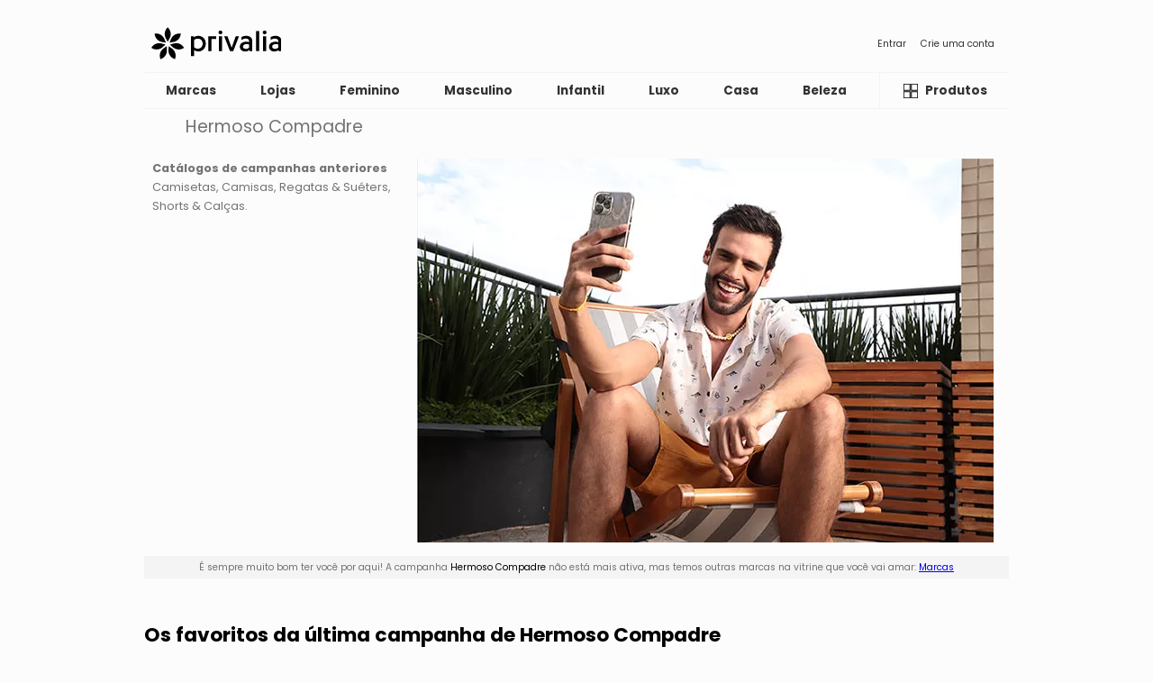

--- FILE ---
content_type: text/html; charset=UTF-8
request_url: https://br.privalia.com/showcase/view/campaign/hermoso-compadre
body_size: 6248
content:



<!DOCTYPE html>
<html lang="pt-BR">
<head>


    <link rel="preconnect" href="https://fonts.gstatic.com" crossorigin>
    <link rel="preconnect" href="https://fonts.googleapis.com" crossorigin>
    <link rel="preconnect" href="https://www.googletagmanager.com" crossorigin>
    <link rel="preconnect" href="https://www.google-analytics.com" crossorigin>
    <link rel="preconnect" href="//asset-br.prvstatic.com" crossorigin>
    <link rel="preconnect" href="//img-br.prvstatic.com" crossorigin>

    <link href="https://fonts.googleapis.com/css2?family=Poppins:wght@400;700&display=swap" rel="stylesheet">
    <link rel="stylesheet" href="//asset-br.prvstatic.com/front/get/cssfile/mobile~main.css?v=20260113084740">
    <meta name="viewport" content="width=device-width, initial-scale=1.0">
    <meta property="fb:app_id" content="2418399718268397"/>

    
            <meta charset="UTF-8">
<meta http-equiv="X-UA-Compatible" content="IE=edge">

<meta name="geo.region" content="BR" />
<meta name="resource-type" content="document" />
<meta content="global" name="distribution" />
<meta name="robots" content="index, follow" />
<meta name="GOOGLEBOT" content="index follow" />

<meta property="og:type" content="website" />
<meta property="og:url" content="https://br.mobile.privalia.com">
<meta property="og:title" content="PRIVALIA - O outlet online de moda e lifestyle Nº1 no Brasil" />
<meta property="og:image" content="https://br.privalia.com/front/get/img/img-logo.png" />
<meta property="og:site_name" content="PRIVALIA - Vendas online de moda e lifestyle com desconto." />
<meta property="og:description" content="Encontre ofertas das melhores marcas na Privalia com até 85% de desconto e frete grátis. Outlet de Moda Feminina, Masculina, Infantil, Casa e Viagem." />

<link lang="pt-BR" rel="alternate" type="application/rss+xml" title="https://br.privalia.com/conteudo/feed/" />

<meta name="google-site-verification" content="XTEGPeL1NIzwZJBVszoOZw6sgbw2k3R9kesUdyiXmNY" />
<meta name="p:domain_verify" content="033b27f25f3bce3e290c760ee5dba0a8"/>

<meta name="DC.Title" content="PRIVALIA - Vendas online de marcas de moda e lifestyle. Ofertas para mulheres, homens e crianças." />
<meta name="DC.Description" content="O outlet online Nº 1 no Brasil com as melhores ofertas em marcas de moda e lifestyle. Descontos de até 70%. Ofertas para mulheres, homens, crianças e para a casa." />
<meta name="DC.Keywords" content="Fashion, compra moda online, loja online, outlet, moda para mulheres, moda para homens, ofertas, marcas, descontos, Tommy Hilfiger, Ecko, Brinox, Cantão, Mormaii, Guess, Santa Lolla, Fila, Hering, Hope, Le Lis Blanc, Animale, Lez a Lez, Vide Bula, Arezzo, Schutz, Carmen Steffens, Tramontina, Lança Perfume, Canal, Levis, Artex & Santista, Opera Rock, Morena Rosa, Letage, Zoomp, Reserva, Dopping, Salinas, Puma, Cavalera, Calvin Klein, Polo Ralph Lauren, Lilica Ripilica, Valfrance, Mr Kitsch, Milon, Tigor T. Tigre, John John, Bulova." />

    <meta name="description" content="Encontre ofertas das melhores marcas na Privalia com até 85% de desconto e frete grátis. Outlet de Moda Feminina, Masculina, Infantil, Casa e Viagem." />
<meta name="keywords" content="Fashion, compra moda online, loja online, outlet, moda para mulheres, moda para homens, ofertas, marcas, descontos, Tommy Hilfiger, Ecko, Brinox, Cantão, Mormaii, Guess, Santa Lolla, Fila, Hering, Hope, Le Lis Blanc, Animale, Lez a Lez, Vide Bula, Arezzo, Schutz, Carmen Steffens, Tramontina, Lança Perfume, Canal, Levis, Artex & Santista, Opera Rock, Morena Rosa, Letage, Zoomp, Reserva, Dopping, Salinas, Puma, Cavalera, Calvin Klein, Polo Ralph Lauren, Lilica Ripilica, Valfrance, Mr Kitsch, Milon, Tigor T. Tigre, John John, Bulova." />
<meta itemprop="description" content="O outlet online nº 1 no Brasil com as melhores ofertas em marcas de moda e lifestyle. Descontos de até 70%. Ofertas para mulheres, homens, crianças e para a casa." />

<link lang="pt-BR" rel="media" type="application/rss+xml" title="http://www.youtube.com/user/PrivaliaBrasil/feed?filter=2" />

<meta name="medium" content="FASHION,MODA">
<meta name="Author" content="Privalia" />

<meta lang="pt-BR" name="Fashion, moda, desconto, loja online, outlet online, moda online, comprar moda online, ofertas, marcas." />
<meta name="Category" content="Fashion, moda, desconto, roupas, loja online, outlet online, moda online, comprar moda online, comprar roupas online, ofertas, marcas." />

<link hreflang="pt-BR" href="https://itunes.apple.com/es/app/privalia-mobile/id394874573" rel="MEDIA">
<link hreflang="pt-BR" href="https://play.google.com/store/apps/details?id=com.privalia.privalia" rel="MEDIA">

<link rel="alternate" media="handheld" hreflang="pt-BR" href="https://apps.apple.com/br/app/privalia-maior-outlet-online/id1499965998" />
<link rel="alternate" media="handheld" hreflang="pt-BR" href="https://play.google.com/store/apps/details?id=com.privalia.privalia" />
<link rel="alternate" media="handheld" href="http://m.youtube.com/user/PrivaliaBrasil/feed?filter=2&amp;desktop_uri=%2Fuser%2FPrivalia%2Ffeed%3Ffilter%3D2">

<link rel="alternate" media="only screen and (max-width: 640px)" href="http://m.youtube.com/user/PrivaliaBrasil/feed?filter=2&amp;desktop_uri=%2Fuser%2FPrivalia%2Ffeed%3Ffilter%3D2">

<link rel="shortlink" href='goo.gl/uLGv5g' />

<meta property="fb:app_id" content="103952233033861" /> <meta property="fb:app_id" content="218549051518031" /> 
<meta name="twitter:card" content="summary">
<meta name="twitter:site" content="@privalia_br">
<meta name="twitter:creator" content="@privalia_br">

<meta name="twitter:app:name:iphone" content="privalia"/>
<meta name="twitter:app:id:iphone" content="394874573"/>
<meta name="twitter:app:name:ipad" content="Privalia App"/>
<meta name="twitter:app:id:ipad" content="394874573"/>
<meta name="twitter:app:url:ipad" content="https://itunes.apple.com/es/app/privalia-mobile/id394874573"/>
<meta name="twitter:app:url:googleplay" content="https://play.google.com/store/apps/details?id=com.privalia.privalia"/>

<meta name="twitter:title" content="PRIVALIA - O outlet online de moda e lifestyle Nº1 no Brasil">
<meta name="twitter:description" content="Encontre ofertas das melhores marcas na Privalia com até 85% de desconto e frete grátis. Outlet de Moda Feminina, Masculina, Infantil, Casa e Viagem.">
<meta name="twitter:domain" content="https://twitter.com/Privalia_br">

<meta name="theme-color" content="white">

<meta name="apple-itunes-app" content="app-id=1499965998, app-argument=br.privalia.com">    
    <link rel="manifest" href="/manifest.json">    <link rel="canonical" href="https://br.privalia.com/showcase/view/campaign/hermoso-compadre" />
<title>Hermoso Compadre - PRIVALIA - O outlet online de moda e lifestyle Nº1 no Brasil</title></head><body><header class="header"><section class="header__top-container">
    <div class="header__top-logo">
        <a href="/" class="header__top-link" aria-label="Página principal Privalia">
            <svg class="icon-image header__logo-image">
                <title>Página principal Privalia</title>
                <use href="/images/theme/sprite.svg?v=20260113084740#icon-logo"></use>
            </svg>
            <svg class="icon-image header__logo-image full">
                <title>Página principal Privalia</title>
                <use href="/images/theme/sprite.svg?v=20260113084740#icon-logofull"></use>
            </svg>
        </a>
    </div>
            <nav class="header__nav-container" aria-label="access links">
            <a href="https://br.mobile.privalia.com/welcome/login/" class="header__top-link">
                Entrar
            </a>
            <a href="https://br.mobile.privalia.com/welcome/register" class="header__top-link">
                Crie uma conta
            </a>
        </nav>
    </section><section class="header__menu-container">
        <nav class="header__menu-classification-nav">
                    <a data-id="7" href="/showcase/view/vertical/marcas-privalia" class=" header__menu-classification-link">
                <h2>Marcas</h2>
            </a>
                    <a data-id="14" href="/showcase/view/vertical/lojas" class=" header__menu-classification-link">
                <h2>Lojas</h2>
            </a>
                    <a data-id="1" href="/showcase/view/vertical/moda-feminina" class=" header__menu-classification-link">
                <h2>Feminino</h2>
            </a>
                    <a data-id="2" href="/showcase/view/vertical/moda-masculina" class=" header__menu-classification-link">
                <h2>Masculino</h2>
            </a>
                    <a data-id="6" href="/showcase/view/vertical/moda-infantil" class=" header__menu-classification-link">
                <h2>Infantil</h2>
            </a>
                    <a data-id="16" href="/showcase/view/vertical/luxo" class=" header__menu-classification-link">
                <h2>Luxo</h2>
            </a>
                    <a data-id="4" href="/showcase/view/vertical/casa-e-decoracao" class=" header__menu-classification-link">
                <h2>Casa</h2>
            </a>
                    <a data-id="21" href="/showcase/view/vertical/beleza" class=" header__menu-classification-link">
                <h2>Beleza</h2>
            </a>
                    <a data-id="8" href="/showcase/view/vertical/liquida" class=" header__menu-classification-link">
                <h2>Liquida</h2>
            </a>
            </nav>
    <button class="header__menu-catalog-button " aria-label="Catálogo de produtos Privalia">
        <a href="/showcase/catalog/index">
            <svg class="icon-image header__menu-catalog-image">
                <title>Catálogo de produtos Privalia</title>
                <use href="/images/theme/sprite.svg?v=20260113084740#icon-catalog"></use>
            </svg>
            <span class="button-text">Produtos</span>
        </a>
    </button>
</section></header><main class="content"><section class="campaign">
    <header class="campaign__header">
        <h1 class="campaign__title">Hermoso Compadre</h1>
            </header>
    <picture class="campaign__image">
        <img width="400" height="275" loading="lazy" src="//img-br.prvstatic.com/front/get/photo/202754_-_images_-_960ximg-brand-mobile-image-campaign.jpg" alt="Hermoso Compadre">
            </picture>
    <article class="expired__info">
        <p>
            É sempre muito bom ter você por aqui! A campanha <span class="expired__campaign-name">Hermoso Compadre</span> não está mais ativa, mas temos outras marcas na vitrine que você vai amar: <a href="/">Marcas</a>
        </p>
    </article>
                <article class="campaign__products">
            <header class="campaign__products-title">
                <h2>Os favoritos da última campanha de Hermoso Compadre</h2>
            </header>
            <div class="campaign__products-carousel">
                <ul class="campaign__products-list">
                                            <li class="campaign__products-item">
                            <div class="product-card">
                                <div class="product-card__image">
                                    <img loading="lazy" src="//img-br.prvstatic.com/front/get/photo/202754_-_images_-_products_-_104756_CINZA-ESCURO_-_ab1.jpg" alt="Camiseta Básica<BR>- Cinza Escuro">
                                </div>
                                <div class="product-card__content">
                                    <h3 class="product-card__name">Camiseta Básica<BR>- Cinza Escuro</h3>
                                </div>
                                                                    <script type="application/ld+json">
                                        {
              "@context": "https://schema.org",
              "@type": "Product",
              "description": "Camiseta na cor cinza escuro.Modelo em malha de algodão.Código Do Produto: 104756Composição:Algodão 100%O produto ofertado não acompanha as demais peças e acessórios.",
              "name": "Camiseta Básica- Cinza Escuro",
              "image": "//img-br.prvstatic.com/front/get/photo/202754_-_images_-_products_-_104756_CINZA-ESCURO_-_ab1.jpg",
              "offers": {
                "@type": "Offer",
                "availability": "https://schema.org/InStock",
                "price": "99",
                "priceCurrency": "BRL"
              }
            }
                                    </script>
                                                            </div>
                                                    </li>
                                            <li class="campaign__products-item">
                            <div class="product-card">
                                <div class="product-card__image">
                                    <img loading="lazy" src="//img-br.prvstatic.com/front/get/photo/202754_-_images_-_products_-_104545_CINZA-CLARO_-_ab1.jpg" alt="Camiseta Básica<BR>- Cinza Claro">
                                </div>
                                <div class="product-card__content">
                                    <h3 class="product-card__name">Camiseta Básica<BR>- Cinza Claro</h3>
                                </div>
                                                                    <script type="application/ld+json">
                                        {
              "@context": "https://schema.org",
              "@type": "Product",
              "description": "Camiseta na cor cinza claro.Modelo em malha de algodão.Código Do Produto: 104545Composição:Algodão 98% - Poliéster 2%O produto ofertado não acompanha as demais peças e acessórios.",
              "name": "Camiseta Básica- Cinza Claro",
              "image": "//img-br.prvstatic.com/front/get/photo/202754_-_images_-_products_-_104545_CINZA-CLARO_-_ab1.jpg",
              "offers": {
                "@type": "Offer",
                "availability": "https://schema.org/InStock",
                "price": "99",
                "priceCurrency": "BRL"
              }
            }
                                    </script>
                                                            </div>
                                                    </li>
                                            <li class="campaign__products-item">
                            <div class="product-card">
                                <div class="product-card__image">
                                    <img loading="lazy" src="//img-br.prvstatic.com/front/get/photo/202754_-_images_-_products_-_104697_MARROM_-_ab1.jpg" alt="Camiseta Básica<BR>- Marrom">
                                </div>
                                <div class="product-card__content">
                                    <h3 class="product-card__name">Camiseta Básica<BR>- Marrom</h3>
                                </div>
                                                                    <script type="application/ld+json">
                                        {
              "@context": "https://schema.org",
              "@type": "Product",
              "description": "Camiseta na cor marrom.Modelo em malha de algodão.Código Do Produto: 104697Composição:Algodão 100%O produto ofertado não acompanha as demais peças e acessórios.",
              "name": "Camiseta Básica- Marrom",
              "image": "//img-br.prvstatic.com/front/get/photo/202754_-_images_-_products_-_104697_MARROM_-_ab1.jpg",
              "offers": {
                "@type": "Offer",
                "availability": "https://schema.org/InStock",
                "price": "99",
                "priceCurrency": "BRL"
              }
            }
                                    </script>
                                                            </div>
                                                    </li>
                                            <li class="campaign__products-item">
                            <div class="product-card">
                                <div class="product-card__image">
                                    <img loading="lazy" src="//img-br.prvstatic.com/front/get/photo/202754_-_images_-_products_-_104796_VERDE_-_ab1.jpg" alt="Camiseta Básica<BR>- Verde">
                                </div>
                                <div class="product-card__content">
                                    <h3 class="product-card__name">Camiseta Básica<BR>- Verde</h3>
                                </div>
                                                                    <script type="application/ld+json">
                                        {
              "@context": "https://schema.org",
              "@type": "Product",
              "description": "Camiseta na cor verde.Modelo em malha de algodão.Código Do Produto: 104796Composição:Algodão 100%O produto ofertado não acompanha as demais peças e acessórios.",
              "name": "Camiseta Básica- Verde",
              "image": "//img-br.prvstatic.com/front/get/photo/202754_-_images_-_products_-_104796_VERDE_-_ab1.jpg",
              "offers": {
                "@type": "Offer",
                "availability": "https://schema.org/InStock",
                "price": "99",
                "priceCurrency": "BRL"
              }
            }
                                    </script>
                                                            </div>
                                                    </li>
                                            <li class="campaign__products-item">
                            <div class="product-card">
                                <div class="product-card__image">
                                    <img loading="lazy" src="//img-br.prvstatic.com/front/get/photo/202754_-_images_-_products_-_183_PRETO_-_ab1.jpg" alt="Camiseta Com Botões<BR>- Preta">
                                </div>
                                <div class="product-card__content">
                                    <h3 class="product-card__name">Camiseta Com Botões<BR>- Preta</h3>
                                </div>
                                                                    <script type="application/ld+json">
                                        {
              "@context": "https://schema.org",
              "@type": "Product",
              "description": "Camiseta na cor preta.Modelo em malha de algodão.Código Do Produto: 183Composição:Algodão 100%O produto ofertado não acompanha as demais peças e acessórios.",
              "name": "Camiseta Com Botões- Preta",
              "image": "//img-br.prvstatic.com/front/get/photo/202754_-_images_-_products_-_183_PRETO_-_ab1.jpg",
              "offers": {
                "@type": "Offer",
                "availability": "https://schema.org/InStock",
                "price": "99",
                "priceCurrency": "BRL"
              }
            }
                                    </script>
                                                            </div>
                                                    </li>
                                            <li class="campaign__products-item">
                            <div class="product-card">
                                <div class="product-card__image">
                                    <img loading="lazy" src="//img-br.prvstatic.com/front/get/photo/202754_-_images_-_products_-_198_PRETO_-_ab1.jpg" alt="Camiseta Básica<BR>- Preta">
                                </div>
                                <div class="product-card__content">
                                    <h3 class="product-card__name">Camiseta Básica<BR>- Preta</h3>
                                </div>
                                                                    <script type="application/ld+json">
                                        {
              "@context": "https://schema.org",
              "@type": "Product",
              "description": "Camiseta na cor preta.Modelo em malha de algodão.Código Do Produto: 198Composição:Algodão 100%O produto ofertado não acompanha as demais peças e acessórios.",
              "name": "Camiseta Básica- Preta",
              "image": "//img-br.prvstatic.com/front/get/photo/202754_-_images_-_products_-_198_PRETO_-_ab1.jpg",
              "offers": {
                "@type": "Offer",
                "availability": "https://schema.org/InStock",
                "price": "99",
                "priceCurrency": "BRL"
              }
            }
                                    </script>
                                                            </div>
                                                    </li>
                                            <li class="campaign__products-item">
                            <div class="product-card">
                                <div class="product-card__image">
                                    <img loading="lazy" src="//img-br.prvstatic.com/front/get/photo/202754_-_images_-_products_-_235_BRANCO_-_ab1.jpg" alt="Camiseta Básica<BR>- Branca">
                                </div>
                                <div class="product-card__content">
                                    <h3 class="product-card__name">Camiseta Básica<BR>- Branca</h3>
                                </div>
                                                                    <script type="application/ld+json">
                                        {
              "@context": "https://schema.org",
              "@type": "Product",
              "description": "Camiseta na cor branca.Modelo em malha de algodão.Código Do Produto: 235Composição:Algodão 100%O produto ofertado não acompanha as demais peças e acessórios.",
              "name": "Camiseta Básica- Branca",
              "image": "//img-br.prvstatic.com/front/get/photo/202754_-_images_-_products_-_235_BRANCO_-_ab1.jpg",
              "offers": {
                "@type": "Offer",
                "availability": "https://schema.org/InStock",
                "price": "99",
                "priceCurrency": "BRL"
              }
            }
                                    </script>
                                                            </div>
                                                    </li>
                                            <li class="campaign__products-item">
                            <div class="product-card">
                                <div class="product-card__image">
                                    <img loading="lazy" src="//img-br.prvstatic.com/front/get/photo/202754_-_images_-_products_-_100290_CINZA-ESCURO_-_ab1.jpg" alt="Camiseta Em Mescla<BR>- Cinza Escuro">
                                </div>
                                <div class="product-card__content">
                                    <h3 class="product-card__name">Camiseta Em Mescla<BR>- Cinza Escuro</h3>
                                </div>
                                                                    <script type="application/ld+json">
                                        {
              "@context": "https://schema.org",
              "@type": "Product",
              "description": "Camiseta na cor cinza escuro.Modelo em malha mescla.Código Do Produto: 100290Composição:Algodão 50% - Poliéster 50%O produto ofertado não acompanha as demais peças e acessórios.",
              "name": "Camiseta Em Mescla- Cinza Escuro",
              "image": "//img-br.prvstatic.com/front/get/photo/202754_-_images_-_products_-_100290_CINZA-ESCURO_-_ab1.jpg",
              "offers": {
                "@type": "Offer",
                "availability": "https://schema.org/InStock",
                "price": "99",
                "priceCurrency": "BRL"
              }
            }
                                    </script>
                                                            </div>
                                                    </li>
                                            <li class="campaign__products-item">
                            <div class="product-card">
                                <div class="product-card__image">
                                    <img loading="lazy" src="//img-br.prvstatic.com/front/get/photo/202754_-_images_-_products_-_100308_OFF-WHITE_-_ab1.jpg" alt="Camiseta Básica<BR>- Off White">
                                </div>
                                <div class="product-card__content">
                                    <h3 class="product-card__name">Camiseta Básica<BR>- Off White</h3>
                                </div>
                                                                    <script type="application/ld+json">
                                        {
              "@context": "https://schema.org",
              "@type": "Product",
              "description": "Camiseta na cor off white.Modelo em malha de algodão.Código Do Produto: 100308Composição:Algodão 100%O produto ofertado não acompanha as demais peças e acessórios.",
              "name": "Camiseta Básica- Off White",
              "image": "//img-br.prvstatic.com/front/get/photo/202754_-_images_-_products_-_100308_OFF-WHITE_-_ab1.jpg",
              "offers": {
                "@type": "Offer",
                "availability": "https://schema.org/InStock",
                "price": "99",
                "priceCurrency": "BRL"
              }
            }
                                    </script>
                                                            </div>
                                                    </li>
                                            <li class="campaign__products-item">
                            <div class="product-card">
                                <div class="product-card__image">
                                    <img loading="lazy" src="//img-br.prvstatic.com/front/get/photo/202754_-_images_-_products_-_101929_BRANCO_-_ab1.jpg" alt="Camiseta Básica<BR>- Branca">
                                </div>
                                <div class="product-card__content">
                                    <h3 class="product-card__name">Camiseta Básica<BR>- Branca</h3>
                                </div>
                                                                    <script type="application/ld+json">
                                        {
              "@context": "https://schema.org",
              "@type": "Product",
              "description": "Camiseta na cor branca.Modelo em malha de algodão.Código Do Produto: 101929Composição:Algodão 100%O produto ofertado não acompanha as demais peças e acessórios.",
              "name": "Camiseta Básica- Branca",
              "image": "//img-br.prvstatic.com/front/get/photo/202754_-_images_-_products_-_101929_BRANCO_-_ab1.jpg",
              "offers": {
                "@type": "Offer",
                "availability": "https://schema.org/InStock",
                "price": "99",
                "priceCurrency": "BRL"
              }
            }
                                    </script>
                                                            </div>
                                                    </li>
                                            <li class="campaign__products-item">
                            <div class="product-card">
                                <div class="product-card__image">
                                    <img loading="lazy" src="//img-br.prvstatic.com/front/get/photo/202754_-_images_-_products_-_102709_PRETO_-_ab1.jpg" alt="Camiseta Básica<BR>- Preta">
                                </div>
                                <div class="product-card__content">
                                    <h3 class="product-card__name">Camiseta Básica<BR>- Preta</h3>
                                </div>
                                                                    <script type="application/ld+json">
                                        {
              "@context": "https://schema.org",
              "@type": "Product",
              "description": "Camiseta na cor preta.Modelo em malha de algodão.Código Do Produto: 102709Composição:Algodão 100%O produto ofertado não acompanha as demais peças e acessórios.",
              "name": "Camiseta Básica- Preta",
              "image": "//img-br.prvstatic.com/front/get/photo/202754_-_images_-_products_-_102709_PRETO_-_ab1.jpg",
              "offers": {
                "@type": "Offer",
                "availability": "https://schema.org/InStock",
                "price": "99",
                "priceCurrency": "BRL"
              }
            }
                                    </script>
                                                            </div>
                                                    </li>
                                            <li class="campaign__products-item">
                            <div class="product-card">
                                <div class="product-card__image">
                                    <img loading="lazy" src="//img-br.prvstatic.com/front/get/photo/202754_-_images_-_products_-_103026_OFF-WHITE_-_ab1.jpg" alt="Camiseta Básica<BR>- Off White">
                                </div>
                                <div class="product-card__content">
                                    <h3 class="product-card__name">Camiseta Básica<BR>- Off White</h3>
                                </div>
                                                                    <script type="application/ld+json">
                                        {
              "@context": "https://schema.org",
              "@type": "Product",
              "description": "Camiseta na cor off white.Modelo em malha de algodão.Código Do Produto: 103026Composição:Algodão 100%O produto ofertado não acompanha as demais peças e acessórios.",
              "name": "Camiseta Básica- Off White",
              "image": "//img-br.prvstatic.com/front/get/photo/202754_-_images_-_products_-_103026_OFF-WHITE_-_ab1.jpg",
              "offers": {
                "@type": "Offer",
                "availability": "https://schema.org/InStock",
                "price": "99",
                "priceCurrency": "BRL"
              }
            }
                                    </script>
                                                            </div>
                                                    </li>
                                            <li class="campaign__products-item">
                            <div class="product-card">
                                <div class="product-card__image">
                                    <img loading="lazy" src="//img-br.prvstatic.com/front/get/photo/202754_-_images_-_products_-_103406_PRETO_-_ab1.jpg" alt="Camiseta Básica<BR>- Preta">
                                </div>
                                <div class="product-card__content">
                                    <h3 class="product-card__name">Camiseta Básica<BR>- Preta</h3>
                                </div>
                                                                    <script type="application/ld+json">
                                        {
              "@context": "https://schema.org",
              "@type": "Product",
              "description": "Camiseta na cor preta.Modelo em malha de algodão.Código Do Produto: 103406Composição:Algodão 100%O produto ofertado não acompanha as demais peças e acessórios.",
              "name": "Camiseta Básica- Preta",
              "image": "//img-br.prvstatic.com/front/get/photo/202754_-_images_-_products_-_103406_PRETO_-_ab1.jpg",
              "offers": {
                "@type": "Offer",
                "availability": "https://schema.org/InStock",
                "price": "99",
                "priceCurrency": "BRL"
              }
            }
                                    </script>
                                                            </div>
                                                    </li>
                                            <li class="campaign__products-item">
                            <div class="product-card">
                                <div class="product-card__image">
                                    <img loading="lazy" src="//img-br.prvstatic.com/front/get/photo/202754_-_images_-_products_-_103500_CINZA-ESCURO_-_ab1.jpg" alt="Camiseta Com Botões<BR>- Cinza Escuro">
                                </div>
                                <div class="product-card__content">
                                    <h3 class="product-card__name">Camiseta Com Botões<BR>- Cinza Escuro</h3>
                                </div>
                                                                    <script type="application/ld+json">
                                        {
              "@context": "https://schema.org",
              "@type": "Product",
              "description": "Camiseta na cor cinza escuro.Modelo em malha mescla.Código Do Produto: 103500Composição:Algodão 88% - Poliéster 12%O produto ofertado não acompanha as demais peças e acessórios.",
              "name": "Camiseta Com Botões- Cinza Escuro",
              "image": "//img-br.prvstatic.com/front/get/photo/202754_-_images_-_products_-_103500_CINZA-ESCURO_-_ab1.jpg",
              "offers": {
                "@type": "Offer",
                "availability": "https://schema.org/InStock",
                "price": "99",
                "priceCurrency": "BRL"
              }
            }
                                    </script>
                                                            </div>
                                                    </li>
                                            <li class="campaign__products-item">
                            <div class="product-card">
                                <div class="product-card__image">
                                    <img loading="lazy" src="//img-br.prvstatic.com/front/get/photo/202754_-_images_-_products_-_103501_CINZA-ESCURO_-_ab1.jpg" alt="Camiseta Básica<BR>- Cinza Escuro">
                                </div>
                                <div class="product-card__content">
                                    <h3 class="product-card__name">Camiseta Básica<BR>- Cinza Escuro</h3>
                                </div>
                                                                    <script type="application/ld+json">
                                        {
              "@context": "https://schema.org",
              "@type": "Product",
              "description": "Camiseta na cor cinza escuro.Modelo em malha mescla.Código Do Produto: 103501Composição:Algodão 88% - Poliéster 12%O produto ofertado não acompanha as demais peças e acessórios.",
              "name": "Camiseta Básica- Cinza Escuro",
              "image": "//img-br.prvstatic.com/front/get/photo/202754_-_images_-_products_-_103501_CINZA-ESCURO_-_ab1.jpg",
              "offers": {
                "@type": "Offer",
                "availability": "https://schema.org/InStock",
                "price": "99",
                "priceCurrency": "BRL"
              }
            }
                                    </script>
                                                            </div>
                                                    </li>
                                            <li class="campaign__products-item">
                            <div class="product-card">
                                <div class="product-card__image">
                                    <img loading="lazy" src="//img-br.prvstatic.com/front/get/photo/202754_-_images_-_products_-_103547_PRETO_-_ab1.jpg" alt="Camiseta Em Botonê<BR>- Preta">
                                </div>
                                <div class="product-card__content">
                                    <h3 class="product-card__name">Camiseta Em Botonê<BR>- Preta</h3>
                                </div>
                                                                    <script type="application/ld+json">
                                        {
              "@context": "https://schema.org",
              "@type": "Product",
              "description": "Camiseta na cor preta.Modelo em botonê.Código Do Produto: 103547Composição:Algodão 99% - Elastano 1%O produto ofertado não acompanha as demais peças e acessórios.",
              "name": "Camiseta Em Botonê- Preta",
              "image": "//img-br.prvstatic.com/front/get/photo/202754_-_images_-_products_-_103547_PRETO_-_ab1.jpg",
              "offers": {
                "@type": "Offer",
                "availability": "https://schema.org/InStock",
                "price": "99",
                "priceCurrency": "BRL"
              }
            }
                                    </script>
                                                            </div>
                                                    </li>
                                            <li class="campaign__products-item">
                            <div class="product-card">
                                <div class="product-card__image">
                                    <img loading="lazy" src="//img-br.prvstatic.com/front/get/photo/202754_-_images_-_products_-_104389_ROSA_-_ab1.jpg" alt="Camiseta Básica<BR>- Rosa Claro">
                                </div>
                                <div class="product-card__content">
                                    <h3 class="product-card__name">Camiseta Básica<BR>- Rosa Claro</h3>
                                </div>
                                                                    <script type="application/ld+json">
                                        {
              "@context": "https://schema.org",
              "@type": "Product",
              "description": "Camiseta na cor rosa claro.Modelo em malha de algodão.Código Do Produto: 104389Composição:Algodão 100%O produto ofertado não acompanha as demais peças e acessórios.",
              "name": "Camiseta Básica- Rosa Claro",
              "image": "//img-br.prvstatic.com/front/get/photo/202754_-_images_-_products_-_104389_ROSA_-_ab1.jpg",
              "offers": {
                "@type": "Offer",
                "availability": "https://schema.org/InStock",
                "price": "99",
                "priceCurrency": "BRL"
              }
            }
                                    </script>
                                                            </div>
                                                    </li>
                                            <li class="campaign__products-item">
                            <div class="product-card">
                                <div class="product-card__image">
                                    <img loading="lazy" src="//img-br.prvstatic.com/front/get/photo/202754_-_images_-_products_-_104390_AMARELO_-_ab1.jpg" alt="Camiseta Básica<BR>- Amarela">
                                </div>
                                <div class="product-card__content">
                                    <h3 class="product-card__name">Camiseta Básica<BR>- Amarela</h3>
                                </div>
                                                                    <script type="application/ld+json">
                                        {
              "@context": "https://schema.org",
              "@type": "Product",
              "description": "Camiseta na cor amarela.Modelo em malha de algodão.Código Do Produto: 104390Composição:Algodão 100%O produto ofertado não acompanha as demais peças e acessórios.",
              "name": "Camiseta Básica- Amarela",
              "image": "//img-br.prvstatic.com/front/get/photo/202754_-_images_-_products_-_104390_AMARELO_-_ab1.jpg",
              "offers": {
                "@type": "Offer",
                "availability": "https://schema.org/InStock",
                "price": "99",
                "priceCurrency": "BRL"
              }
            }
                                    </script>
                                                            </div>
                                                    </li>
                                            <li class="campaign__products-item">
                            <div class="product-card">
                                <div class="product-card__image">
                                    <img loading="lazy" src="//img-br.prvstatic.com/front/get/photo/202754_-_images_-_products_-_104692_VERDE_-_ab1.jpg" alt="Camiseta Básica<BR>- Verde Escuro">
                                </div>
                                <div class="product-card__content">
                                    <h3 class="product-card__name">Camiseta Básica<BR>- Verde Escuro</h3>
                                </div>
                                                                    <script type="application/ld+json">
                                        {
              "@context": "https://schema.org",
              "@type": "Product",
              "description": "Camiseta na cor verde escuro.Modelo em malha de algodão.Código Do Produto: 104692Composição:Algodão 100%O produto ofertado não acompanha as demais peças e acessórios.",
              "name": "Camiseta Básica- Verde Escuro",
              "image": "//img-br.prvstatic.com/front/get/photo/202754_-_images_-_products_-_104692_VERDE_-_ab1.jpg",
              "offers": {
                "@type": "Offer",
                "availability": "https://schema.org/InStock",
                "price": "99",
                "priceCurrency": "BRL"
              }
            }
                                    </script>
                                                            </div>
                                                    </li>
                                            <li class="campaign__products-item">
                            <div class="product-card">
                                <div class="product-card__image">
                                    <img loading="lazy" src="//img-br.prvstatic.com/front/get/photo/202754_-_images_-_products_-_104708_PRETO_-_ab1.jpg" alt="Camiseta Básica<BR>- Preta">
                                </div>
                                <div class="product-card__content">
                                    <h3 class="product-card__name">Camiseta Básica<BR>- Preta</h3>
                                </div>
                                                                    <script type="application/ld+json">
                                        {
              "@context": "https://schema.org",
              "@type": "Product",
              "description": "Camiseta na cor preta.Modelo em malha de algodão.Código Do Produto: 104708Composição:Algodão 100%O produto ofertado não acompanha as demais peças e acessórios.",
              "name": "Camiseta Básica- Preta",
              "image": "//img-br.prvstatic.com/front/get/photo/202754_-_images_-_products_-_104708_PRETO_-_ab1.jpg",
              "offers": {
                "@type": "Offer",
                "availability": "https://schema.org/InStock",
                "price": "99",
                "priceCurrency": "BRL"
              }
            }
                                    </script>
                                                            </div>
                                                    </li>
                                    </ul>
            </div>
        </article>
            <article class="expired__categories">
        <header  class="expired__categories-header">
            Catálogos de campanhas anteriores
        </header>
        <ul  class="expired__categories-list">
                            <li class="expired__categories-name">Camisetas</li>
                            <li class="expired__categories-name">Camisas, Regatas & Suéters</li>
                            <li class="expired__categories-name">Shorts & Calças</li>
                    </ul>
    </article>
                <article class="brands__active">
            <header class="brands__active-header">
                Campanhas com classificações parecidas com a que você gostou
            </header>
            <ul class="brands__active-list">
                                    <li class="brands__active-logo">
                        <a href="/showcase/view/campaign/we-love-shoes" class="brands__active-link">
                                                        <img loading="lazy" src="//img-br.prvstatic.com/front/get/photo/278200_-_images_-_960ximg-top-menu-brand.png" alt="We Love Shoes" />
                        </a>
                    </li>
                                    <li class="brands__active-logo">
                        <a href="/showcase/view/campaign/teka" class="brands__active-link">
                                                        <img loading="lazy" src="//img-br.prvstatic.com/front/get/photo/273895_-_images_-_960ximg-top-menu-brand.png" alt="Teka" />
                        </a>
                    </li>
                                    <li class="brands__active-logo">
                        <a href="/showcase/view/campaign/kyly" class="brands__active-link">
                                                        <img loading="lazy" src="//img-br.prvstatic.com/front/get/photo/275866_-_images_-_960ximg-top-menu-brand.png" alt="Kyly" />
                        </a>
                    </li>
                                    <li class="brands__active-logo">
                        <a href="/showcase/view/campaign/arezzo" class="brands__active-link">
                                                        <img loading="lazy" src="//img-br.prvstatic.com/front/get/photo/273961_-_images_-_960ximg-top-menu-brand.png" alt="Arezzo" />
                        </a>
                    </li>
                                    <li class="brands__active-logo">
                        <a href="/showcase/view/campaign/colcci" class="brands__active-link">
                                                        <img loading="lazy" src="//img-br.prvstatic.com/front/get/photo/274513_-_images_-_960ximg-top-menu-brand.png" alt="Colcci" />
                        </a>
                    </li>
                            </ul>
        </article>
    </section></main><footer class="footer"><header class="footer__nav">
    <nav class="footer__nav-links" aria-label="native apps links">
        <ul class="footer__nav-links-apps">
            <li class="footer__nav-links-item">
                <a href="https://app.adjust.com/zoso3s9" class="footer__nav-link">
                    <svg class="icon-image footer__nav-link-image">
                        <use href="/images/theme/sprite.svg?v=20260113084740#icon-ios"></use>
                    </svg>
                    iOS
                </a>
            </li>
            <li class="footer__nav-links-item">
                <a href="https://app.adjust.com/zoso3s9" class="footer__nav-link">
                    <svg class="icon-image footer__nav-link-image">
                        <use href="/images/theme/sprite.svg?v=20260113084740#icon-android"></use>
                    </svg>
                    Android
                </a>
            </li>
        </ul>
        <ul class="footer__nav-links-social">
            <li class="footer__nav-links-item">
                <a href="https://www.facebook.com/privaliabrasil" class="footer__nav-link" aria-label="Privalia Brasil no Facebook">
                    <svg class="icon-image footer__nav-link-image">
                        <title>Privalia Brasil no Facebook</title>
                        <use href="/images/theme/sprite.svg?v=20260113084740#icon-facebook"></use>
                    </svg>
                </a>
            </li>
            <li class="footer__nav-links-item">
                <a href="https://twitter.com/privalia_br" class="footer__nav-link" aria-label="Privalia Brasil no Twitter (X)">
                    <svg class="icon-image footer__nav-link-image">
                        <title>Privalia Brasil no Twitter (X)</title>
                        <use href="/images/theme/sprite.svg?v=20260113084740#icon-twitter"></use>
                    </svg>
                </a>
            </li>
            <li class="footer__nav-links-item">
                <a href="https://www.instagram.com/privalia_br" class="footer__nav-link" aria-label="Privalia Brasil no Instagram">
                    <svg class="icon-image footer__nav-link-image">
                        <title>Privalia Brasil no Instagram</title>
                        <use href="/images/theme/sprite.svg?v=20260113084740#icon-instagram"></use>
                    </svg>
                </a>
            </li>
            <li class="footer__nav-links-item">
                <a href="https://br.privalia.com/conteudo/" class="footer__nav-link" aria-label="Blog e Conteúdos Privalia">
                    <svg class="icon-image footer__nav-link-image">
                        <title>Blog e Conteúdos Privalia</title>
                        <use href="/images/theme/sprite.svg?v=20260113084740#icon-blog"></use>
                    </svg>
                </a>
            </li>
            <li class="footer__nav-links-item">
                <a href="https://www.youtube.com/user/PrivaliaBrasil?sub_confirmation=1" class="footer__nav-link" aria-label="Privalia Brasil no YouTube">
                    <svg class="icon-image footer__nav-link-image">
                        <title>Privalia Brasil no YouTube</title>
                        <use href="/images/theme/sprite.svg?v=20260113084740#icon-youtube"></use>
                    </svg>
                </a>
            </li>
            <li class="footer__nav-links-item">
                <a href="https://www.linkedin.com/company/privalia" class="footer__nav-link" aria-label="Privalia Brasil no LinkedIn">
                    <svg class="icon-image footer__nav-link-image">
                        <title>Privalia Brasil no LinkedIn</title>
                        <use href="/images/theme/sprite.svg?v=20260113084740#icon-linkedin"></use>
                    </svg>
                </a>
            </li>
        </ul>
    </nav>
    <nav class="footer__nav-menu" aria-label="about Privalia links">
        <section class="footer__nav-menu-section">
            <input type="checkbox" name="radiofooter1" id="radiofooter1" class="footer__nav-menu-input">
            <label for="radiofooter1">
                <h2>Sobre a Privalia</h2>
                <svg class="icon-image header__logo-image">
                    <use href="/images/theme/sprite.svg?v=20260113084740#icon-arrow_right"></use>
                </svg>
            </label>
            <ul class="footer__nav-links-menu">
                <li class="footer__nav-menu-item">
                    <a href="https://br.mobile.privalia.com/welcome/about" class="footer__nav-link">
                        <h3>O que é a Privalia?</h3>
                    </a>
                </li>
                <li class="footer__nav-menu-item">
                    <a href="https://br.mobile.privalia.com/welcome/privacy" target="_blank" class="footer__nav-link">
                        <h3>Privacidade e Cookies</h3>
                    </a>
                </li>
                <li class="footer__nav-menu-item">
                    <a href="https://br.mobile.privalia.com/welcome/terms" target="_blank" class="footer__nav-link">
                        <h3>Condições de uso</h3>
                    </a>
                </li>
            </ul>
        </section>
    </nav>
    </header>
<footer class="footer__info ">
            <h3>
            Encontre ofertas das melhores marcas na Privalia com até 85% de desconto e frete grátis. Outlet de Moda Feminina, Masculina, Infantil, Casa e Viagem.
        </h3>
        <p>
        Copyright © Privalia Brasil S.A. 2008-2026
    </p>
    <p>
        Av Prof Alceu Maynard de Araújo, 698<br>CEP 04726-160 - São Paulo/SP – CNPJ 10.464.223/0001-63
    </p>
    <script type="application/ld+json">
        {"@context":"https://schema.org","@type":"Organization","address":{"@type":"PostalAddress","addressLocality":"SP","postalCode":"04726-160","streetAddress":"Av Prof Alceu Maynard de Araújo, 698"},"name":"Privalia Brasil","telephone":"(11) 2159-0183","url":"https://br.privalia.com","contactPoint":[{"@type":"ContactPoint","telephone":"(11) 2159-0183","contactType":"customer service"}],"interactionStatistic":[{"@type":"InteractionCounter","interactionService":{"@type":"WebSite","name":"Facebook","url":"https://www.facebook.com/privaliabrasil"},"interactionType":"https://schema.org/LikeAction","userInteractionCount":"7965040"},{"@type":"InteractionCounter","interactionService":{"@type":"WebSite","name":"Twitter","url":"https://twitter.com/privalia_br"},"interactionType":"https://schema.org/FollowAction","userInteractionCount":"33407000"}],"aggregateRating":{"@type":"AggregateRating","ratingValue":"4.6","reviewCount":"4776"},"serviceArea":{"@type":"AdministrativeArea","name":"Brazil"}}
    </script>
</footer></footer><!-- Google Tag Manager -->
<script>
    
    window.dataLayer = window.dataLayer || [];
    window.dataLayer.push({
        'ga_page': '/public/expired'
    });
    
</script>
<script async>
    
    (function(w,d,s,l,i){w[l]=w[l]||[];w[l].push({'gtm.start':
            new Date().getTime(),event:'gtm.js'});var f=d.getElementsByTagName(s)[0],
        j=d.createElement(s),dl=l!=='dataLayer'?'&l='+l:'';j.async=true;j.src=
        'https://www.googletagmanager.com/gtm.js?id='+i+dl;f.parentNode.insertBefore(j,f);
    })(window,document,'script','dataLayer','GTM-TP7QJJK');
    
</script>
<!-- End Google Tag Manager --><script>(function(){function c(){var b=a.contentDocument||a.contentWindow.document;if(b){var d=b.createElement('script');d.innerHTML="window.__CF$cv$params={r:'9c0e7a96ded4554f',t:'MTc2ODkxMTEzMy4wMDAwMDA='};var a=document.createElement('script');a.nonce='';a.src='/cdn-cgi/challenge-platform/scripts/jsd/main.js';document.getElementsByTagName('head')[0].appendChild(a);";b.getElementsByTagName('head')[0].appendChild(d)}}if(document.body){var a=document.createElement('iframe');a.height=1;a.width=1;a.style.position='absolute';a.style.top=0;a.style.left=0;a.style.border='none';a.style.visibility='hidden';document.body.appendChild(a);if('loading'!==document.readyState)c();else if(window.addEventListener)document.addEventListener('DOMContentLoaded',c);else{var e=document.onreadystatechange||function(){};document.onreadystatechange=function(b){e(b);'loading'!==document.readyState&&(document.onreadystatechange=e,c())}}}})();</script><script defer src="https://static.cloudflareinsights.com/beacon.min.js/vcd15cbe7772f49c399c6a5babf22c1241717689176015" integrity="sha512-ZpsOmlRQV6y907TI0dKBHq9Md29nnaEIPlkf84rnaERnq6zvWvPUqr2ft8M1aS28oN72PdrCzSjY4U6VaAw1EQ==" data-cf-beacon='{"rayId":"9c0e7a96ded4554f","version":"2025.9.1","serverTiming":{"name":{"cfExtPri":true,"cfEdge":true,"cfOrigin":true,"cfL4":true,"cfSpeedBrain":true,"cfCacheStatus":true}},"token":"a8bae575a07a40d5a0854ad8d0057994","b":1}' crossorigin="anonymous"></script>
</body>
</html>

